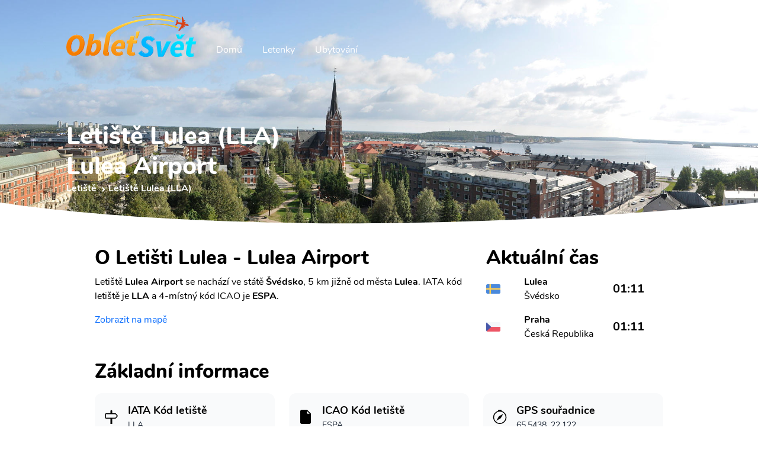

--- FILE ---
content_type: text/html; charset=utf-8
request_url: https://www.obletsvet.cz/letiste/lulea
body_size: 17837
content:
<!DOCTYPE html>
<html lang="cs" class="scroll-smooth"><head><meta charset="utf-8">
	<meta http-equiv="X-UA-Compatible" content="IE=edge">
	<meta name="viewport" content="width=device-width, initial-scale=1">
	<meta http-equiv="x-dns-prefetch-control" content="true">

	<link rel="preload" as="font" type="font/woff2" href="/fonts/nunito-v14-latin-ext_latin-regular.woff2" crossorigin>
	<link rel="preload" as="font" type="font/woff2" href="/fonts/nunito-v14-latin-ext_latin-700.woff2" crossorigin>
	<link rel="preload" as="font" type="font/woff2" href="/fonts/nunito-v14-latin-ext_latin-800.woff2" crossorigin>
	<link rel="preload" as="font" type="font/woff2" href="/fonts/nunito-v14-latin-ext_latin-900.woff2" crossorigin><link rel="preconnect" href="https://cdn.obletsvet.cz/" crossorigin><link rel="preconnect" href="https://cdnjs.cloudflare.com/" crossorigin>
	<link rel="preconnect" href="https://www.googletagmanager.com/" crossorigin>
	<link rel="preconnect" href="https://www.clarity.ms/" crossorigin>
	<link rel="preconnect" href="https://widget.getyourguide.com/" crossorigin>

	<link rel="stylesheet" href="/dist/style.33be9eb8256d27206b6d.css" />
	
	

	<link rel="preload" href="https://cdnjs.cloudflare.com/ajax/libs/tiny-slider/2.9.3/tiny-slider.css" as="style" onload="this.onload=null;this.rel='stylesheet';">

	<link rel="apple-touch-icon" sizes="48x48" href="https://cdn.obletsvet.cz/images/f9c43865-8183-45b4-8295-ee4b7cdfd263/obletsvet_logo_v1_512--48x48.png" />
	<link rel="apple-touch-icon" sizes="144x144" href="https://cdn.obletsvet.cz/images/f9c43865-8183-45b4-8295-ee4b7cdfd263/obletsvet_logo_v1_512--144x144.png" />
	<link rel="apple-touch-icon" sizes="256x256" href="https://cdn.obletsvet.cz/images/f9c43865-8183-45b4-8295-ee4b7cdfd263/obletsvet_logo_v1_512--256x256.png" /><link rel="icon" sizes="192x192" href="https://cdn.obletsvet.cz/images/f9c43865-8183-45b4-8295-ee4b7cdfd263/obletsvet_logo_v1_512--192x192.png" />
	<link rel="icon" sizes="256x256" href="https://cdn.obletsvet.cz/images/f9c43865-8183-45b4-8295-ee4b7cdfd263/obletsvet_logo_v1_512--256x256.png" /><link rel="icon" sizes="16x16" href="https://cdn.obletsvet.cz/images/f9c43865-8183-45b4-8295-ee4b7cdfd263/obletsvet_logo_v1_512--16x16.png" />
	<link rel="icon" sizes="32x32" href="https://cdn.obletsvet.cz/images/f9c43865-8183-45b4-8295-ee4b7cdfd263/obletsvet_logo_v1_512--32x32.png" />
	<link rel="icon" sizes="96x96" href="https://cdn.obletsvet.cz/images/f9c43865-8183-45b4-8295-ee4b7cdfd263/obletsvet_logo_v1_512--96x96.png" /><link rel="icon" sizes="144x144" href="https://cdn.obletsvet.cz/images/f9c43865-8183-45b4-8295-ee4b7cdfd263/obletsvet_logo_v1_512--144x144.png" />
	<meta name="msapplication-TileColor" content="#ffffff"><meta name="theme-color" content="#ffffff">
	<title>Letiště Lulea (LLA) - informace, doprava, akční letenky</title><meta name="description" content="Doprava z/na letiště Lulea ($LLA), informace, akční letenky, víkendové letenky. Prostě vše co potřebuješ vědět." /><link rel="canonical" href="https://www.obletsvet.cz/letiste/lulea" /><meta property="og:title" content="Letiště Lulea (LLA) - informace, doprava, akční letenky" /><meta property="og:description" content="Doprava z/na letiště Lulea ($LLA), informace, akční letenky, víkendové letenky. Prostě vše co potřebuješ vědět." /><meta property="og:url" content="https://www.obletsvet.cz/letiste/lulea" /><meta property="og:type" content="website" /><meta property="og:image" content="https://www.obletsvet.cz/images/68e52456-8b40-48c2-a448-310e86b72edc/lulea-min.jpg--1080x1080.jpg" /><meta property="fb:app_id" content="792252437523001"><script type="application/ld+json">{"@context":"https://schema.org","@type":"Organization","@id":"https://www.obletsvet.cz/#organization","name":"Obletsvet","sameAs":["https://www.facebook.com/ObletSvet","https://www.instagram.com/obletsvet.cz","https://twitter.com/obletsvet","https://pinterest.com/obletsvet","https://www.linkedin.com/company/obletsvet","https://play.google.com/store/apps/dev?id=4901320622671787896"],"url":"https://www.obletsvet.cz","email":"admin@obletsvet.cz","logo":"https://www.obletsvet.cz/images/38b2da7d-c0d6-4f08-8c30-bba5ad5558a1/logo_full.png.png"}</script><script type="application/ld+json">{"@context":"https://schema.org","@type":"Airport","name":"Lulea Airport","latitude":65.543800354,"longitude":22.1219997406,"iataCode":"LLA"}{"@context":"https://schema.org","@type":"FAQPage","mainEntity":[{"@type":"Question","name":"Jak\u00FD je IATA k\u00F3d leti\u0161t\u011B?","acceptedAnswer":{"@type":"Answer","text":"LLA"}},{"@type":"Question","name":"Kde najdu ak\u010Dn\u00ED letenky?","acceptedAnswer":{"@type":"Answer","text":"Ak\u010Dn\u00ED letenky doporu\u010Dujeme sledovat na na\u0161i str\u00E1nce \u003Ca href=\u0022https://www.obletsvet.cz/\u0022\u003Ewww.obletsvet.cz\u003C/a\u003E"}},{"@type":"Question","name":"Jak daleko od centra se nach\u00E1z\u00ED leti\u0161t\u011B?","acceptedAnswer":{"@type":"Answer","text":"Leti\u0161t\u011B Lulea (LLA) se nach\u00E1z\u00ED 4.8 km od centra. Na na\u0161i str\u00E1nce potom naleznete informace o dostupn\u00E9 doprav\u011B do centra."}},{"@type":"Question","name":"Jak\u00E9 jsou sou\u0159adnice?","acceptedAnswer":{"@type":"Answer","text":"65.544, 22.122"}},{"@type":"Question","name":"Co multi-city letenky?","acceptedAnswer":{"@type":"Answer","text":"Pokud pl\u00E1nujete spojit Lulea s dal\u0161\u00EDmi destinacemi jako tak zvan\u00FD multi-city itiner\u00E1\u0159. Potom doporu\u010Dujeme vyhled\u00E1va\u010D letenek \u003Ca href=\u0022https://www.flightics.com\u0022\u003EFlightics.com\u003C/a\u003E"}}]}</script>
	</head>
<body x-data="{ showSideMenu: false }"><div class="min-h-[calc(100vh-32rem)]">



<div class="flex justify-between relative flex-col text-white bg-cover bg-center min-h-[200px] md:min-h-[300px] xl:min-h-[400px]"><div class="absolute inset-0 bg-gradient-to-b to-black/60 via-black/25 from-black/60 z-[-1]"></div>
	<div class="img1 flex overflow-hidden absolute inset-0 w-full h-full z-[-2]"><picture class=""><source type="image/webp" srcset="https://cdn.obletsvet.cz/images/68e52456-8b40-48c2-a448-310e86b72edc/lulea-min--w180_jpg.webp 180w ,https://cdn.obletsvet.cz/images/68e52456-8b40-48c2-a448-310e86b72edc/lulea-min--w420_jpg.webp 420w ,https://cdn.obletsvet.cz/images/68e52456-8b40-48c2-a448-310e86b72edc/lulea-min--w640_jpg.webp 640w ,https://cdn.obletsvet.cz/images/68e52456-8b40-48c2-a448-310e86b72edc/lulea-min--w768_jpg.webp 768w ,https://cdn.obletsvet.cz/images/68e52456-8b40-48c2-a448-310e86b72edc/lulea-min--w1024_jpg.webp 1024w ,https://cdn.obletsvet.cz/images/68e52456-8b40-48c2-a448-310e86b72edc/lulea-min--w1366_jpg.webp 1366w ,https://cdn.obletsvet.cz/images/68e52456-8b40-48c2-a448-310e86b72edc/lulea-min--w1600_jpg.webp 1600w ,https://cdn.obletsvet.cz/images/68e52456-8b40-48c2-a448-310e86b72edc/lulea-min--w1920_jpg.webp 1920w" sizes="100vw" /><img src="[data-uri]&#x2B;7b4OO7v8Lo7fDJzdDO0tW/w8bj6OvM0dTn7O&#x2B;9wcS8wMPHy87k6ezg5ejZ3uHP1Nfb3&#x2B;LN0dTKztHLz9Li5&#x2B;rd4uXQ1Nfa3&#x2B;LEyMvk6evl6u3FyczR1tm&#x2B;wsXJztHX3N/AxMfGys3R1djBxcjh5unQ1djO09bM0NPCxsnP09bDx8rIzM/d4eTX297Y3N&#x2B;/xMfe4uXGy87W2t3T2NvV2dzZ3eDU2dzc4eTKz9Lm6u3Axcjh5ejY3eDS1tnS19rHzM/W297L0NPU2Nva3uHe4&#x2B;bf4&#x2B;bV2t3i5unc4OPN0tXBxsnT19rf5OfEyczDyMvY3d/[base64]&#x2B;PscOrVNB6lpkVRTqpKQEChEqsFNURcqLrj/y9EFKrBy6fz/81zEWbw5zebH2fl61GXP0W1f7S/eTduoHTCZPT3NsjA4XH1vo1rA5ONwkEWim2&#x2B;iSsDBWZcF4/hrE7UBpvtZOnYXy6gJMH6RNWB3NYlaAO1qkJVg9DzqANzcZkUY7kX5gPZz1oXXsygdsHyf1WHRRtGA66OsEM&#x2B;aKBhw0WWVOC04vAM7g6wUR&#x2B;MoFLCT9WJU6LoDF4OsGNsiywxw3WXVWE&#x2B;iOMDyMivHMEoDtE9sG1&#x2B;iMMAqITdRFOAmIXPUREGA9jh/gXn8xwBRBmEGGN893GHdRimA/bwDb6MQwDR/g8tJlAF4k3/AhygCcJB/wbaNEgAneQ/MogDApMt74DwKAHzKB2Av&#x2B;g84zwfgKnoPaAb5ABxG7wEv8xFoou&#x2B;AeT4C36LvgNt8BE6i54Bl/rOf7MAxEQAACALAw80Ujmx0oX8ZK7h6x3PqsXDjSsve3e00EQYBGJ4Bdm2BYpcSSiLFkGKB6IEn9S8hMfHn/i9JjzVmv1IP9ts8zz3Mm8ycTFQOeF9a9g/zqBwPj7Ms0rRRN&#x2B;BTFnlsYwSYv8wiD1E3YJIlvsc40C6zxKuoG/AtC2xiLGhfZ4EvUTfgXfa7b2M0uGqy3yLqBkwdZf7m79bbqBvQZL&#x2B;bGBHOs9&#x2B;LqBuQ/e5jTJhnv4OoGtBmvzcxJrTjjztwaNBta&#x2B;IO4o64A&#x2B;KOuAPijrgD4o64A&#x2B;KOuPcAcUfcAXFH3AFxR9wBcUfcAXEvIe6AuCPugLgj7oC4I&#x2B;6AuCPugLj3E3dA3BF3QNwRd0DcEXdA3BH3ciDuiDsg7og7IO6IOyDuiDsg7uXEHRB3xB0Q98PuaP1zs/ht83F91B1G1cQdEPf5&#x2B;WJ7m3&#x2B;43S7OV1EjcQfE/fRocpf/dDe5OI2qiDsg7u3F8ix7nC0v2qiFuAPivtpMs8j0cRU1EHdA3LsfTRZrll0MnbgD4n51mTu6vIohE3dA3J8mTe5uchODJe6AuK9n&#x2B;SyzdQyTuAPifrzNZzs4jgESd0DcP89yD7OvMTTiDoh7e5J7OjmNQRF3QNzn17m361UMiLgD4t5N8z&#x2B;YdrErxB34xd697LZ1JAEY7rJIhuSQFClLlmTLRuxcRolhzNheGL4MckMwi8Fskvd/l2RXQAAjicXT7NP8vof4F3X6VA0W9&#x2B;tN7MXm36UR4g6I&#x2B;2QaezKdFMS9AhD3Km1PTdRd3AFxv57GHk0bmMyIOyDuu03s1WZXDkzcAXHfLmLPFo/LQYk7IO6zm9i7X1blkMQdEPd/xACelwMSd0Dcv49BfF8ORtwBcV&#x2B;uYxCbZTkUcQfE/V4M5KtyIOIOiPsXMZiX5SDEHRD3J&#x2B;sYzPpJOQRxB8R9HgOalwMQd0Dcr2JQt6U&#x2B;cQfE/VkM6lmpTtwBcd/FwHalNnEHxP0yBvahVCbugLgvpzGw6bLUJe6AuH8Tg3tYqhJ3QNxnT2NwT2elJnEHxP08KnhUahJ3QNwfRAUPSkXiDoj7ahMVbFalHnEHxP08ore5jLgD4n4RVVyUesQdEPfXUcWiVCPugLgvo5JlqUXcAXE/i0rellrEHRD3F1HJi1KLuAPifi8q&#x2B;arUIu6AuK&#x2B;jknUZi8mH2bjjDoj7SVTzn7G0fRqfzUYdd0Dcd1HNbjRtj6z7KOMOiPt5VPNoNG3Puo8z7oC4v4xqXo6l7Vn3kcYdEPc3Uc2bkbQ96z7WuAPi/jCSa0zZ9qz7COMOiPv9qOb&#x2B;WNqedR9p3AFx/zaqmY&#x2B;h7RXqLu6AuFdue4W6iztgLFO57RXqLu6AD6qV216h7uIOeApZue0V6i7ugJ&#x2B;YKre9Qt3FHbB&#x2B;oHLb69Rd3AGLw&#x2B;q3vX7dxR2w8rd&#x2B;27Pu4t4&#x2B;EPf0NCpZt9z2CnUXd8CZvVbannUfVdwBcb8flbwYZduz7mOKOyDuZ1HJ2TjbnnUfUdwBcX8clSxH2vasu7g3D8Q9fRlVvB5t27Pu44k7IO7/jyouxtv2rPto4g6I&#x2B;3lUcT76tmfd2487IO6rTVSwWY2&#x2B;7Vn39uMOiHv5EBU86KDtWff24w6I&#x2B;3lU8KiDtmfd2487IO6zRQzu6ayDtmfd2487IO7l6xjcN120PeveftwBcX88jYFNl120PeveftwBcS8/x8AuO2l71r39uAPivouB7fpoe9Zd3JsD4l7/NeSzbtqedW8/7oC4X01jSFfdtD3r3n7cAXEv8xjQvKO2Z93bjzsg7ifrGMz6SU9tz7o3H3dA3MurGMwXfbU969583AFxL6cxkHu9tT3r3nzcAXFfrmMQ62V3bc&#x2B;6i3sbQNzrH1N922Hbs&#x2B;6txx0Q93IRA7josu1Z99bjDoj77Cb27mbWZ9uz7o3HHRD3sl3Eni22vbY969543AFxL7tN7NVm12/bs&#x2B;6Nxx0Q93K91wROr3tue9Zd3BsA4l4tgtNJ323Puot7VSDuFTKo7Vn3ZuMOiHu53sRebI5gJpN1bzzugLiX7xaxB4vdMbQ969543AFxL9ubuLOb7XG0PeveeNwBcS&#x2B;zi7iji9mxtD3r3mjcAXFPZ&#x2B;u4g/VZOZ62Z91bjzsg7uXxaXyy0&#x2B;VRtT3r3mrcAXFPv67jk6xflSNre9a9&#x2B;bgD4l5OXnxCGaffnhxf27PuzcYdEPd0dRl/0&#x2B;VVOca2Z93bjTsg7ul/z/9GH6fPb8uRtj3r3nDcAXFP288X8ZcsPt&#x2B;W42171r3luAPinmaTy038ic3lZFa0PevebNwBcU&#x2B;ryfyf8VFfzierUrQ969543AFxT9tHD39axB8sTh/&#x2B;d1uStmfdG487IO5pdfv&#x2B;1bsf7//ux3ev3t&#x2B;uStL2rLu4VwDiXom2Z937iTsg7tqede8n7oC4a3vWvZ&#x2B;4A&#x2B;Ku7Vn3fuIOiLu2Z937iTsg7tqede8n7oC4a3vWvZ&#x2B;4A&#x2B;Ku7Vn3fuIOiLu2Z937iTsg7tqede8n7oC4a3vWvZ&#x2B;4A&#x2B;Ku7Vn3fuIOiLu2Z937iTsg7tqede8n7oC4a3vWvZ&#x2B;4A&#x2B;Ku7Vn3fuIOiLu2Z937iTsg7tqede8n7oC4a3vWvZ&#x2B;4A&#x2B;Ku7Vn3fuIOiLu2Z937iTsg7tqede8n7oC4a3vWvZ&#x2B;4A&#x2B;Ku7Vn3fuIOiLu2Z937iTsg7tqede8n7oC4a3vWvZ&#x2B;4A&#x2B;Ku7Vn3fuIOiLu2Z937iTsg7tqede8n7oC4a3vWvZ&#x2B;4A&#x2B;Ku7Vn3fuIOiLu2Z937iTsg7tqede8n7oC4a3vWfZxxB8T9h6W2f9y/VmOMOyDu81gstf3jTlfjizsg7vOIrLu236Hu7cQdEPd5RNZd2&#x2B;9Q93biDoj7PCLrru13qHs7cQfEfR6Rddf2O9S9nbgD4j6PlHVP2p51H0PcAXHPtmfdtf0v113cgZPf2Kmjk7ACIAiAeZqAmkAgWI1N2H83&#x2B;dwC9uOOY6aIWZp7bs/ubu93l3uA3Edvz&#x2B;5u73eXe4DcZ2/P7m6vd5d7gNyHb8/ubm93l3uA3Kdvz&#x2B;5uL3eXe4Dcx2/P7m7vdpd7gNznb8/ubu92l3uA3Odvz&#x2B;7d7XaXe4Dc52/P7sXtdpd7gNxHb&#x2B;93z&#x2B;12l3uA3Dfdnt3D7fFT7gWQ&#x2B;9zt2d3tcu&#x2B;B3Odvz&#x2B;7rb5c7IPfcXuzudrk3QO7zt2d3t8u9B3Kfvz27L79d7oDcc3u/&#x2B;/ztcgfkntur3d0u9x7Iff727O52ufdA7vO3Z/e9t8sdkHtu73efv13ugNxze7&#x2B;72&#x2B;XeA7nP357d3S73Hsh9/vbsvux2uQNyz&#x2B;397vO3yx2Qe26vd991u9wBuef2fvf52&#x2B;UOyD2397tvuV3ugNxze7&#x2B;72&#x2B;VeALnvuz27x2d/u9wBuQ/ent3j39OTOyD3wduzu9vlXgC5L7s9u7td7gWQ&#x2B;7Lbs7vb5V4AuS&#x2B;7Pbu7Xe4FkPuy27O72&#x2B;VeALmvuj3ev54BcgfkntuR&#x2B;2Ygd7fLHZC72&#x2B;W&#x2B;H8jd7XIH5O52ue8Hcne73AG5u13u&#x2B;4Hc3S53QO5ul/t&#x2B;IHe3yx2Qu9vlvh/I3e1yB&#x2B;TudrnvB3J3u9wBubtd7vuB3N0ud0Dubpf7fiB3t8sdkLvb5b4fyN3tcgfk7na57wdyd7vcAbm7Xe77gdzdLndA7m6X&#x2B;34gd7fLHZC72&#x2B;W&#x2B;H8jd7XIH5O52ue8Hcne73AG5u13u&#x2B;4Hc3S53QO5ul/sBIHe3y/0AkLvb5X4ByN3tcj8I5O52uR8Ecne73A8Cubtd7geB3N0u94NA7m6X&#x2B;0Egd7fL/SqQu9vlfh/I/f7tcgfk/v2cI3dA7r8f5A7I/Qq5A3JH7oDckTsgd&#x2B;QOyL0nd0DuyB2QO3IH5I7cAbn35A7IHbkDckfugNyROyD3ntwBuSN3QO7IHZA7cgfk3pM7IHfkDsgduQNyR&#x2B;6A3HtyB&#x2B;SO3AG5I3dA7sgdkHtP7oDckTsgd&#x2B;QOyB25A3LvyR2QO3IH5I7cAbkjd0DuPbkDckfugNyROyB35A7IvSd3QO7IHZA7cgfkPkrugNyROyB35A7IHbkDcu/JHZA7cgfkjtwBuSN3QO49uQNyR&#x2B;6A3JE7IHfkDsi9Jff/7NRBSkNBEEXRKsWAkvx8JGrQQEgEUchMCEKmzpy4/9WIK&#x2B;iadnPOFh7vBiDufaG0OSDuiDsg7og7IO6IOyDuiDsg7uJucxB3xB0Qd8QdEHfEHRB3xB0Qd8QdxN3RxR0Qd8QdEHfEHRB3xB0Qd8QdEHdxtzmIO&#x2B;IOiDviDog74g6IO&#x2B;IOiDviDuLu6OIOiDviDog74g6IO&#x2B;IOiDviDmTbPkbCUtz/gbjfxkj4ybZ19A2Ysu09BsJXth2jb8Bntn3EQNhl20OMDzx9mmMYvGTBW/QNOGbBehGDYD5kwXf0DXjOiqdB6s58yopL9A14zZL9NgbA5pAld9E34Ddrbh7v50V0jOX2vMuaVXQO&#x2B;GPv7lKbCKMwAJ9j2ikTJ2OMVhikpkjjhS2tgkpFFKogIope6P63ooIXSXeQ8z3POt6f4TChXMwdWOctcBP7DniWt8AU&#x2B;w74krtg7GLfAd0id8Cj2H/Ace6AVew/YMptMA5RAPAht8D3qAD4nFvgflQAzMaEci9MwIOEcqNhwJMxodxlLnCa/8GrqAIY&#x2B;iwHBSZglf/AOI9CgKv8C75GJcBykZCbLkoBHicsTgIQdq&#x2B;Gb1EN0L3OxvEj6gFmF9k0zqMiYNlnwzjqoiRg3mezuDdEUcD8LBvFryHKApaX2STOuygMGK6yQXyM4oCbbA2LgygPmPpsCpuTaAAwu5vtYLzuog3AdJGN4Ok8mgF0L/tsAOspmgIMb86yOH4fRHOA7uGnrIvx&#x2B;Ge0CVher7MixqO3QzQMeL96fnmYhTBuTl90AfCHHThEAQAGAQAICw40LBhta37AYDHZ/P97fIfgQYhz3jPbep/UCrs9OiQAAICBILT&#x2B;[base64]" srcset="https://cdn.obletsvet.cz/images/68e52456-8b40-48c2-a448-310e86b72edc/lulea-min--w180.jpg 180w ,https://cdn.obletsvet.cz/images/68e52456-8b40-48c2-a448-310e86b72edc/lulea-min--w420.jpg 420w ,https://cdn.obletsvet.cz/images/68e52456-8b40-48c2-a448-310e86b72edc/lulea-min--w640.jpg 640w ,https://cdn.obletsvet.cz/images/68e52456-8b40-48c2-a448-310e86b72edc/lulea-min--w768.jpg 768w ,https://cdn.obletsvet.cz/images/68e52456-8b40-48c2-a448-310e86b72edc/lulea-min--w1024.jpg 1024w ,https://cdn.obletsvet.cz/images/68e52456-8b40-48c2-a448-310e86b72edc/lulea-min--w1366.jpg 1366w ,https://cdn.obletsvet.cz/images/68e52456-8b40-48c2-a448-310e86b72edc/lulea-min--w1600.jpg 1600w ,https://cdn.obletsvet.cz/images/68e52456-8b40-48c2-a448-310e86b72edc/lulea-min--w1920.jpg 1920w" sizes="100vw" decode="async" alt="Lulea - Panorama of the city of Luleå, Sweden, taken in the summer of 2014" title="Lulea - Panorama of the city of Luleå, Sweden, taken in the summer of 2014" class="w-full h-full object-cover" aria-label="Lulea - Panorama of the city of Luleå, Sweden, taken in the summer of 2014" style="" /></picture></div><div class="max-w-full lg:max-w-screen-lg xl:max-w-screen-xl 2xl:max-w-screen-2xl mx-auto px-4 xs:px-4 sm:px-6 md:px-10 lg:px-12 py-2 w-full"><div class="mb-12 flex w-full justify-between"><div class="flex"><a class="hdr-brand pt-2" href="/" title="Obletsvet.cz - Hlavní stránka"><img class="h-[32px] w-auto pt-2 xs:h-[42px] md:h-[60px] lg:h-[80px]" src="/img/static/logo-v3.svg" alt="Obletsvet.cz - logo" title="Obletsvet.cz - logo" height="80" width="200"></a>
			<div class="hdr-menu hidden items-end md:flex"><ul class="mb-0 ml-4 flex list-none list-none flex-wrap pl-0"><li><a class="rounded-3xl border border-transparent px-4 py-2 text-white transition-all duration-300 ease-in-out hover:border-white" aria-current="page" href="/" title="Obletsvet.cz - hlavní stránka">
							Domů
						</a></li>
					<li><a class="rounded-3xl border border-transparent px-4 py-2 text-white transition-all duration-300 ease-in-out hover:border-white" href="https://www.flightics.com" target="_blank" rel="noopener" title="Vyhledávač letenek">
							Letenky
						</a></li>
					<li><a class="rounded-3xl border border-transparent px-4 py-2 text-white transition-all duration-300 ease-in-out hover:border-white" href="https://www.booking.com/index.html?aid=812087" target="_blank" rel="noopener" title="Ubytování">
							Ubytování
						</a></li></ul></div></div>

		<div class="flex items-center"><div x-data="{ showSearchBox: false }"><div class="text-white font-bold pr-2 cursor-pointer" x-on:click.prevent="showSearchBox = !showSearchBox"><svg xmlns="http://www.w3.org/2000/svg" width="1.75em" height="1.75em" fill="currentColor" viewBox="0 0 16 16"><path d="M11.742 10.344a6.5 6.5 0 1 0-1.397 1.398h-.001c.03.04.062.078.098.115l3.85 3.85a1 1 0 0 0 1.415-1.414l-3.85-3.85a1.007 1.007 0 0 0-.115-.1zM12 6.5a5.5 5.5 0 1 1-11 0 5.5 5.5 0 0 1 11 0z"></path></svg></div>

	<div class="fixed w-full h-full top-0 left-0 bg-black/50 z-40 text-gray-800" x-cloak x-transition:enter="transition ease-out duration-300" x-transition:enter-start="opacity-0" x-transition:enter-end="opacity-100" x-transition:leave="transition ease-in duration-300" x-transition:leave-start="opacity-100" x-transition:leave-end="opacity-0" x-show="showSearchBox"></div>
	<div class="absolute w-screen flex top-0 left-0 justify-center z-50" x-cloak x-data="app" x-show="showSearchBox"><div class="relative bg-white pt-10 pb-8 sm:mt-8 shadow-xl ring-1 ring-gray-900/5 w-full sm:w-auto max-w-full sm:mx-auto sm:max-w-lg rounded-b-lg sm:rounded-lg" x-on:click.outside="if(showSearchBox){ showSearchBox = false; }" x-on:click.stop x-transition:enter="transition ease-out duration-300" x-transition:enter-start="opacity-0 scale-90" x-transition:enter-end="opacity-100 scale-100" x-transition:leave="transition ease-in duration-300" x-transition:leave-start="opacity-100 scale-100" x-transition:leave-end="opacity-0 scale-90"><div class="px-4"><input type="search" class="bg-white text-gray-800 ring-1 ring-slate-500/10 hover:ring-slate-300 focus:outline-none focus:ring-2 focus:ring-sky-600 shadow-sm rounded-lg px-4 py-2 w-full w-full sm:min-w-[30rem]" x-model="term" placeholder="Začněte psát alespoň 3 znaky" x-on:input.change.debounce="search"></div>
			<div class="my-4 max-h-[64vh] overflow-y-auto px-4"><template x-if="loading"><div class="w-full flex justify-center items-center"><div><div class="inline-block rounded-full animate-pulse animate-ping  bg-gray-600 w-3 h-3"></div>
		<div class="anime-dealy-250 inline-block rounded-full animate-pulse animate-ping  bg-gray-600 w-3 h-3"></div>
		<div class="anime-dealy-500 inline-block rounded-full animate-pulse animate-ping  bg-gray-600 w-3 h-3"></div></div></div></template>
				<div x-cloak x-show="searchResult?.items ?? false"><template x-for="result in searchResult?.items ?? []"><div><template x-if="result.itemType=='1'"><div class="mt-4"><a x-bind:href="result.country.guideUrl" class="flex bg-slate-100 hover:bg-slate-200 px-2 py-2 rounded-xl cursor-pointer"><div><img :src="`${result.country?.image?.url ?? '/img/static/placeholder-1024x1024.png'}`" class="w-12 h-12 object-cover rounded-lg"></div>
										<div class="ml-4"><b class="text-black" x-text="result.country.name"></b>
											<div class="text-gray-800">Stát</div></div></a>
									<div class="mt-4 space-y-2"><a x-bind:href="result.country.guideUrl" class="block flex ml-2 py-2 bg-slate-50 hover:bg-slate-200 px-4 items-center cursor-pointer"><img :src="`${result.country?.image?.url ?? '/img/static/placeholder-1024x1024.png'}`" class="w-8 h-8 object-cover rounded-lg">
											<b class="ml-4 text-gray-800">Průvodce</b></a>
										<a x-bind:href="result.country.whatToVisitUrl" class="block flex ml-2 py-2 bg-slate-50 hover:bg-slate-200 px-4 items-center cursor-pointer"><img :src="`${result.country?.image?.url ?? '/img/static/placeholder-1024x1024.png'}`" class="w-8 h-8 object-cover rounded-lg">
											<b class="ml-4 text-gray-800">Co vidět</b></a></div></div></template>

							<template x-if="result.itemType=='2'"></template>

							<template x-if="result.itemType=='3'"><div class="mt-4"><a x-bind:href="result.city.guideUrl" class="flex bg-slate-100 hover:bg-slate-200 px-2 py-2 rounded-xl cursor-pointer"><div><img :src="`${result.city?.image?.url ?? '/img/static/placeholder-1024x1024.png'}`" class="w-12 h-12 object-cover rounded-lg"></div>
										<div class="ml-4"><b class="text-black" x-text="result.city?.name"></b>
											<div class="text-gray-800" x-text="result.city?.country?.name"></div></div></a>
									<div class="mt-4 space-y-2"><a x-bind:href="result.city.guideUrl" class="flex ml-2 py-2 bg-slate-50 hover:bg-slate-200 px-4 items-center cursor-pointer"><img :src="`${result.city?.image?.url ?? '/img/static/placeholder-1024x1024.png'}`" class="w-8 h-8 object-cover rounded-lg">
											<b class="ml-4 text-gray-800">
												Průvodce
											</b></a>
										<template x-if="result.city.whatToVisitUrl"><a x-bind:href="result.city.whatToVisitUrl" class="flex ml-2 py-2 bg-slate-50 hover:bg-slate-200 px-4 items-center cursor-pointer"><img :src="`${result.city?.image?.url ?? '/img/static/placeholder-1024x1024.png'}`" class="w-8 h-8 object-cover rounded-lg">
												<b class="ml-4 text-gray-800">
													Co vidět
												</b></a></template>
										<template x-if="result.city.weatherUrl"><a x-bind:href="result.city.weatherUrl" class="flex ml-2 py-2 bg-slate-50 px-4 items-center"><img :src="`${result.city?.image?.url ?? '/img/static/placeholder-1024x1024.png'}`" class="w-8 h-8 object-cover rounded-lg">
												<b class="ml-4 text-gray-800">
													Počasí
												</b></a></template></div></div></template>

							<template x-if="result.itemType=='4'"></template>

							<template x-if="result.itemType=='5'"></template>

							<template x-if="result.itemType=='6'"></template>

							<template x-if="result.itemType=='7'"><div class><div class="flex bg-slate-100 px-2 py-2 rounded-xl"><div><img src="https://cdn.obletsvet.cz/images/94ebc774-c406-4129-8e10-c8370a6cd919/palma-de-mallorca--w1920.jpg" class="w-12 h-12 object-cover rounded-lg"></div>
										<div class="ml-4"><b>Levné letenky - často kladené otázky</b>
											<div>Travel hack</div></div></div></div></template>

							<template x-if="result.itemType=='8'"><div class><div class="flex bg-slate-100 px-2 py-2 rounded-xl"><div><img src="https://cdn.obletsvet.cz/images/94ebc774-c406-4129-8e10-c8370a6cd919/palma-de-mallorca--w1920.jpg" class="w-12 h-12 object-cover rounded-lg"></div>
										<div class="ml-4"><b>
												Nová linka na Azory
											</b>
											<div>Blog</div></div></div></div></template>

							<template x-if="result.itemType=='9'"></template>

							<template x-if="result.itemType=='10'"><div class="mt-4"><a x-bind:href="result.island.guideUrl" class="flex bg-slate-100 hober:bg-late-200 px-2 py-2 rounded-xl  cursor-pointer"><div><img :src="`${result.island?.image?.url ?? '/img/static/placeholder-1024x1024.png'}`" class="w-12 h-12 object-cover rounded-lg"></div>
										<div class="ml-4"><b class="text-black" x-text="result.island?.name"></b>
											<div class="text-gray-800" x-text="result.island?.country?.name"></div></div></a>
									<div class="mt-4 space-y-2"><a x-bind:href="result.island.guideUrl" class="flex ml-2 py-2 bg-slate-50 hober:bg-late-200 px-4 items-center"><img :src="`${result.island?.image?.url ?? '/img/static/placeholder-1024x1024.png'}`" class="w-8 h-8 object-cover rounded-lg">
											<b class="ml-4 text-gray-800">
												Průvodce
											</b></a>
										<a x-bind:href="result.island.whatToVisitUrl" class="flex ml-2 py-2 bg-slate-50 hober:bg-late-200 px-4 items-center"><img :src="`${result.island?.image?.url ?? '/img/static/placeholder-1024x1024.png'}`" class="w-8 h-8 object-cover rounded-lg">
											<b class="ml-4 text-gray-800">
												Co vidět
											</b></a></div></div></template>

							<template x-if="result.itemType=='11'"><div class="my-4"><a class="block cursor-pointer" href="#"><div class="flex bg-slate-100 px-2 py-2 rounded-xl"><div><img src="https://cdn.obletsvet.cz/images/94ebc774-c406-4129-8e10-c8370a6cd919/palma-de-mallorca--w1920.jpg" class="w-12 h-12 object-cover rounded-lg"></div>
											<div class="ml-4"><b>Ryanair (FR)</b>
												<div>Letecká společnost</div></div></div></a></div></template></div></template></div></div></div></div></div>

			<a href="#" class="ob-side-nav-open text-white" title="Menu" aria-label="Zobrazit menu" x-on:click.prevent="showSideMenu = !showSideMenu"><svg width="2em" height="2em" viewBox="0 0 16 16" fill="currentColor" xmlns="http://www.w3.org/2000/svg"><path fill-rule="evenodd" d="M6 12.5a.5.5 0 0 1 .5-.5h7a.5.5 0 0 1 0 1h-7a.5.5 0 0 1-.5-.5zm-4-3a.5.5 0 0 1 .5-.5h11a.5.5 0 0 1 0 1h-11a.5.5 0 0 1-.5-.5zm0-3a.5.5 0 0 1 .5-.5h11a.5.5 0 0 1 0 1h-11a.5.5 0 0 1-.5-.5zm0-3a.5.5 0 0 1 .5-.5h11a.5.5 0 0 1 0 1h-11a.5.5 0 0 1-.5-.5z"></path></svg></a></div></div></div><div class="w-full"><div class="max-w-full lg:max-w-screen-lg xl:max-w-screen-xl 2xl:max-w-screen-2xl mx-auto px-4 xs:px-4 sm:px-6 md:px-10 lg:px-12 py-2 relative xxl:-bottom-4"><h1 class="mb-0 pb-0" id="title"><span>Letiště Lulea (LLA)</span><br>
					<span>Lulea Airport</span></h1><div><nav aria-label="breadcrumb"><ul class="flex flex-wrap p-0 list-none&#x9;z-[2]" itemscope itemtype="http://schema.org/BreadcrumbList"><li class="pr-1 font-bold flex items-center" itemprop="itemListElement" itemscope itemtype="https://schema.org/ListItem"><a class="text-white" itemprop="item" href="/letiste"><span itemprop="name">Letiště</span></a>
										<meta itemprop="position" content="1" /></li><li class="pr-1 font-bold flex items-center" itemprop="itemListElement" itemscope itemtype="https://schema.org/ListItem"><svg class="mx-1 mt-1 fill-white w-2 h-2" xmlns="http://www.w3.org/2000/svg" fill="currentColor" viewBox="0 0 8 8"><path d="M2.5 0L1 1.5 3.5 4 1 6.5 2.5 8l4-4-4-4z"></path></svg><a class="text-white" itemprop="item" href="#title"><span itemprop="name">Letiště Lulea (LLA)</span></a>
										<meta itemprop="position" content="2" /></li></ul></nav></div></div><div class="w-full h-[32px] md:h-[62px] z-[-1] relative top-1"><svg class="w-full h-[32px] md:h-[62px]" preserveAspectRatio="none" viewBox="0 0 1500 62" fill="none" xmlns="http://www.w3.org/2000/svg"><path d="M 0 0 C 226 29 754 62 1500 0 V 62 H 0 V 0 Z" fill="white"></path></svg></div></div></div>

<div class="max-w-full lg:max-w-screen-lg xl:max-w-screen-xl 2xl:max-w-screen-2xl mx-auto px-4 xs:px-4 sm:px-6 md:px-10 lg:px-12 py-2 "><div class="max-w-full lg:max-w-screen-lg xl:max-w-screen-xl 2xl:max-w-screen-2xl mx-auto px-4 xs:px-4 sm:px-6 md:px-10 lg:px-12 py-2 "><div class="grid grid-cols-12 gap-y-8 gap-x-0 md:gap-x-8"><div class="col-span-12 md:col-span-7 lg:col-span-8"><h2>O Letišti Lulea - Lulea Airport</h2>
		<div><p>Letiště <b>Lulea Airport</b> se nachází ve státě <b>Švédsko</b>, 5 km jižně od města <b>Lulea</b>. IATA kód letiště je <b>LLA</b> a 4-místný kód ICAO je <b>ESPA</b>. </p></div>
		<div><a href="https://www.google.com/maps/place/65.5438,22.122" target="_blank" title="Zobrazit letiště na mapě">
				Zobrazit na mapě
			</a></div></div>
		<div class="col-span-12 md:col-span-5 lg:col-span-4"><div><h2>Aktuální čas</h2><div class="row flex items-center mb-4"><div class="w-6 md:w-8 lg:w-10 xl:w-12"><img class="  " width="24" height="16" src="[data-uri]&#x2B;6ElAAAAJFBMVEUAAABKidxKidxKidxKidxKidxKidxKidxKidxKidxKidz/zlQieXmYAAAACnRSTlMAr&#x2B;ipowjsR0ZNInFl1gAAAGhJREFUOMtjYGAXWgUCu4FgFRagWMDAwGq1Cq&#x2B;aVYsDGFhWEVCzyoGhi6CaFQxSBNUsZMgiqGYRwyqCalaNqhmGanYTBiNazWCLr1E1lKshXB4uI6pcJVw&#x2B;LyemnCeqvmDgJFDvTGAAABSzVAKFP9viAAAAAElFTkSuQmCC" alt="Švédsko" title="Švédsko" /></div>
	<div class="flex flex-col xs:flex-row flex-grow justify-between ml-4"><div class="flex-grow"><b>Lulea</b>
			<div>Švédsko</div></div>
		<div class="flex items-center"><b class="text-xl pr-8">01:11</b></div></div></div><div class="row flex items-center mb-4"><div class="w-6 md:w-8 lg:w-10 xl:w-12"><img class="  " width="24" height="16" src="[data-uri]&#x2B;hzgb5qeLpebLRXZ7FPWKZdWKBlV51zV5edVoa7VnnGVnXaVW3jVWnk5/LZ3e3U2evGzOTByOK7wt&#x2B;2vdyvt9mosdaiq9ONmMqHk8eCjsR8iMFjcrZTY65RYa1KWalrV5p6V5SAV5KNV4ynVoKtVn&#x2B;yVn3MVnPQVnHUVW/eVWvsVWbbkqbxAAAAFHRSTlMA6udH67Cvrqqoo01GCQiurqOjR6JwF0oAAAEMSURBVEjHrdZHcsJQEIThQTKYYHDSjGxhGweCCc45R&#x2B;L9D8QTLN6KBXT/B/gWUzVVLa4wF0QrF&#x2B;RCSasUIrBCxTHFpwhtW2TD7HkPdUJZN7MX1NmUNXO9gk4gNuv4AHPEvENg7OQQZryDM/Z2QWHs9AhmvIMzdnYJMd65ojD2XqMw9lGjMLZ/DTHeuYEY79xSGPu8gxjfPYexBw5jjxzmXJdpARP/K4GJ20pg6h0lMMlACUxjpASm2VUC89VTAtOqKoH5cQrO/E4UYfwD4Ez8pwQm7iuBqbeVwCQdJTDJUKHm26/RxZTMbIk2x4q1le7iVk/BdkWK31VU2RGRch5V8mVJK2UzwHWzJUdMAa5tDiCrP/&#x2B;lAAAAAElFTkSuQmCC" alt="Česká Republika" title="Česká Republika" /></div>
	<div class="flex flex-col xs:flex-row flex-grow justify-between ml-4"><div class="flex-grow"><b>Praha</b>
			<div>Česká Republika</div></div>
		<div class="flex items-center"><b class="text-xl pr-8">01:11</b></div></div></div></div></div></div></div>

	<div class="max-w-full lg:max-w-screen-lg xl:max-w-screen-xl 2xl:max-w-screen-2xl mx-auto px-4 xs:px-4 sm:px-6 md:px-10 lg:px-12 py-2 "><h2>Základní informace</h2>
	<div class="grid grid-cols-1 md:grid-cols-2 lg:grid-cols-3 gap-x-6"><div class="flex group p-4 rounded-xl mt-2 mb-4 bg-gray-50 shadow-none"><div class="flex items-center"><div class="h-6 w-6"><svg xmlns="http://www.w3.org/2000/svg"   fill="currentColor"  viewBox="0 0 16 16">
  <path d="M7 1.414V4H2a1 1 0 0 0-1 1v4a1 1 0 0 0 1 1h5v6h2v-6h3.532a1 1 0 0 0 .768-.36l1.933-2.32a.5.5 0 0 0 0-.64L13.3 4.36a1 1 0 0 0-.768-.36H9V1.414a1 1 0 0 0-2 0zM12.532 5l1.666 2-1.666 2H2V5h10.532z"/>
</svg></div></div>
		<div class="ml-4"><div class="font-bold text-lg text-black">IATA Kód letiště</div>
			<div class="text-sm text-gray-800">LLA</div></div></div><div class="flex group p-4 rounded-xl mt-2 mb-4 bg-gray-50 shadow-none"><div class="flex items-center"><div class="h-6 w-6"><svg xmlns="http://www.w3.org/2000/svg"   fill="currentColor"  viewBox="0 0 16 16">
  <path d="M4 0h5.293A1 1 0 0 1 10 .293L13.707 4a1 1 0 0 1 .293.707V14a2 2 0 0 1-2 2H4a2 2 0 0 1-2-2V2a2 2 0 0 1 2-2zm5.5 1.5v2a1 1 0 0 0 1 1h2l-3-3z"/>
</svg></div></div>
		<div class="ml-4"><div class="font-bold text-lg text-black">ICAO Kód letiště</div>
			<div class="text-sm text-gray-800">ESPA</div></div></div><div class="flex group p-4 rounded-xl mt-2 mb-4 bg-gray-50 shadow-none"><div class="flex items-center"><div class="h-6 w-6"><svg xmlns="http://www.w3.org/2000/svg"   fill="currentColor"  viewBox="0 0 16 16">
  <path d="M8 16.016a7.5 7.5 0 0 0 1.962-14.74A1 1 0 0 0 9 0H7a1 1 0 0 0-.962 1.276A7.5 7.5 0 0 0 8 16.016zm6.5-7.5a6.5 6.5 0 1 1-13 0 6.5 6.5 0 0 1 13 0z"/>
  <path d="m6.94 7.44 4.95-2.83-2.83 4.95-4.949 2.83 2.828-4.95z"/>
</svg></div></div>
		<div class="ml-4"><div class="font-bold text-lg text-black">GPS souřadnice</div>
			<div class="text-sm text-gray-800">65.5438, 22.122</div></div></div><div class="flex group p-4 rounded-xl mt-2 mb-4 bg-gray-50 shadow-none"><div class="flex items-center"><div class="h-6 w-6"><svg xmlns="http://www.w3.org/2000/svg"   fill="currentColor"  viewBox="0 0 16 16">
  <path d="M8.5 5.6a.5.5 0 1 0-1 0v2.9h-3a.5.5 0 0 0 0 1H8a.5.5 0 0 0 .5-.5V5.6z"/>
  <path d="M6.5 1A.5.5 0 0 1 7 .5h2a.5.5 0 0 1 0 1v.57c1.36.196 2.594.78 3.584 1.64a.715.715 0 0 1 .012-.013l.354-.354-.354-.353a.5.5 0 0 1 .707-.708l1.414 1.415a.5.5 0 1 1-.707.707l-.353-.354-.354.354a.512.512 0 0 1-.013.012A7 7 0 1 1 7 2.071V1.5a.5.5 0 0 1-.5-.5zM8 3a6 6 0 1 0 .001 12A6 6 0 0 0 8 3z"/>
</svg></div></div>
		<div class="ml-4"><div class="font-bold text-lg text-black">Časový posun</div>
			<div class="text-sm text-gray-800">Stejný jako v ČR</div></div></div><div class="flex group p-4 rounded-xl mt-2 mb-4 bg-gray-50 shadow-none"><div class="flex items-center"><div class="h-6 w-6"><svg xmlns="http://www.w3.org/2000/svg"   fill="currentColor"  viewBox="0 0 16 16">
  <path d="M7 7V1.414a1 1 0 0 1 2 0V2h5a1 1 0 0 1 .8.4l.975 1.3a.5.5 0 0 1 0 .6L14.8 5.6a1 1 0 0 1-.8.4H9v10H7v-5H2a1 1 0 0 1-.8-.4L.225 9.3a.5.5 0 0 1 0-.6L1.2 7.4A1 1 0 0 1 2 7h5zm1 3V8H2l-.75 1L2 10h6zm0-5h6l.75-1L14 3H8v2z"/>
</svg></div></div>
		<div class="ml-4"><div class="font-bold text-lg text-black">Vzdálenost od centra</div>
			<div class="text-sm text-gray-800">4.8 km</div></div></div><div class="flex group p-4 rounded-xl mt-2 mb-4 bg-gray-50 shadow-none"><div class="flex items-center"><div class="h-6 w-6"><svg xmlns="http://www.w3.org/2000/svg"   fill="currentColor"  viewBox="0 0 16 16">
  <path d="M5.854 4.854a.5.5 0 1 0-.708-.708l-3.5 3.5a.5.5 0 0 0 0 .708l3.5 3.5a.5.5 0 0 0 .708-.708L2.707 8l3.147-3.146zm4.292 0a.5.5 0 0 1 .708-.708l3.5 3.5a.5.5 0 0 1 0 .708l-3.5 3.5a.5.5 0 0 1-.708-.708L13.293 8l-3.147-3.146z"/>
</svg></div></div>
		<div class="ml-4"><div class="font-bold text-lg text-black">Vzdálenost od Prahy</div>
			<div class="text-sm text-gray-800">1777.5 km</div></div></div></div></div>

	<div class="max-w-full lg:max-w-screen-lg xl:max-w-screen-xl 2xl:max-w-screen-2xl mx-auto px-4 xs:px-4 sm:px-6 md:px-10 lg:px-12 py-2 "><h2>Obsluhované město</h2>
	<div class="grid grid-cols-1 lg:grid-cols-2 2xl:grid-cols-3 gap-6 xl:gap-10"><div class="md:flex" id="Lulea"><div class="relative flex md:w-6/12 lg:w-full rounded-2xl overflow-hidden drop-shadow"><div class="bg-gray-300 absolute overflow-hidden top-0 left-0 w-full h-full z-[-1]"><div class="absolute top-0 left-0 right-0 bottom-0 block bg-gradient-to-t from-black/50"></div><picture class=""><source type="image/webp" srcset="https://cdn.obletsvet.cz/images/68e52456-8b40-48c2-a448-310e86b72edc/lulea-min--w180_jpg.webp 180w ,https://cdn.obletsvet.cz/images/68e52456-8b40-48c2-a448-310e86b72edc/lulea-min--w420_jpg.webp 420w ,https://cdn.obletsvet.cz/images/68e52456-8b40-48c2-a448-310e86b72edc/lulea-min--w640_jpg.webp 640w ,https://cdn.obletsvet.cz/images/68e52456-8b40-48c2-a448-310e86b72edc/lulea-min--w768_jpg.webp 768w ,https://cdn.obletsvet.cz/images/68e52456-8b40-48c2-a448-310e86b72edc/lulea-min--w1024_jpg.webp 1024w ,https://cdn.obletsvet.cz/images/68e52456-8b40-48c2-a448-310e86b72edc/lulea-min--w1366_jpg.webp 1366w ,https://cdn.obletsvet.cz/images/68e52456-8b40-48c2-a448-310e86b72edc/lulea-min--w1600_jpg.webp 1600w ,https://cdn.obletsvet.cz/images/68e52456-8b40-48c2-a448-310e86b72edc/lulea-min--w1920_jpg.webp 1920w" sizes="100vw" /><img src="https://cdn.obletsvet.cz/images/68e52456-8b40-48c2-a448-310e86b72edc/lulea-min--w64.jpg" srcset="https://cdn.obletsvet.cz/images/68e52456-8b40-48c2-a448-310e86b72edc/lulea-min--w180.jpg 180w ,https://cdn.obletsvet.cz/images/68e52456-8b40-48c2-a448-310e86b72edc/lulea-min--w420.jpg 420w ,https://cdn.obletsvet.cz/images/68e52456-8b40-48c2-a448-310e86b72edc/lulea-min--w640.jpg 640w ,https://cdn.obletsvet.cz/images/68e52456-8b40-48c2-a448-310e86b72edc/lulea-min--w768.jpg 768w ,https://cdn.obletsvet.cz/images/68e52456-8b40-48c2-a448-310e86b72edc/lulea-min--w1024.jpg 1024w ,https://cdn.obletsvet.cz/images/68e52456-8b40-48c2-a448-310e86b72edc/lulea-min--w1366.jpg 1366w ,https://cdn.obletsvet.cz/images/68e52456-8b40-48c2-a448-310e86b72edc/lulea-min--w1600.jpg 1600w ,https://cdn.obletsvet.cz/images/68e52456-8b40-48c2-a448-310e86b72edc/lulea-min--w1920.jpg 1920w" sizes="100vw" loading="lazy" decode="async" alt="Lulea - Panorama of the city of Luleå, Sweden, taken in the summer of 2014" title="Lulea - Panorama of the city of Luleå, Sweden, taken in the summer of 2014" class="w-full h-full object-cover" aria-label="Lulea - Panorama of the city of Luleå, Sweden, taken in the summer of 2014" style="" /></picture></div>
			<div class="min-h-[13rem] text-white mt-auto flex items-end self-end pl-3 pb-2"><b>&nbsp;</b></div></div>
		<div class="md:w-6/12 lg:w-full ml-0 md:ml-3 mt-2 md:mt-0"><h3>Lulea</h3>
			<p class="mb-0">Lulea je malebné švédské město ležící u pobřeží Baltského moře. Láká návštěvníky svojí přátelskou atmosférou, bohatou kulturou a krásnou přírodou. Navštivte Luleå Stadskyrka, rozsáhlý kostel v centru města, a Gamla stan, historickou část Luley s zachovalými dřevěnými domy. Město nabízí také četné možnosti pro outdoorové aktivity, jako je jízda na kole, pěší turistika a pozorování polární záře. Určitě si nenechte ujít autentickou švédskou kuchyni a vychutnejte si místní speciality.</p>
			<div><a class="block text-right mt-2" href="/pruvodce/svedsko/lulea" target="" rel="" )><span>Přečíst průvodce Lulea</span>
	<svg width="1.5rem" height="1.5rem" viewBox="0 0 16 16" class="inline" fill="currentColor" xmlns="http://www.w3.org/2000/svg"><path fill-rule="evenodd" d="M8.146 4.646a.5.5 0 0 1 .708 0l3 3a.5.5 0 0 1 0 .708l-3 3a.5.5 0 0 1-.708-.708L10.793 8 8.146 5.354a.5.5 0 0 1 0-.708z"></path>
		<path fill-rule="evenodd" d="M4 8a.5.5 0 0 1 .5-.5H11a.5.5 0 0 1 0 1H4.5A.5.5 0 0 1 4 8z"></path></svg></a></div></div></div></div></div>

	

	<div class="max-w-full lg:max-w-screen-lg xl:max-w-screen-xl 2xl:max-w-screen-2xl mx-auto px-4 xs:px-4 sm:px-6 md:px-10 lg:px-12 py-2 "><div class="row"><h2>Nejbližší letiště</h2>
		<div class="grid gap-x-4 gap-y-6 grid-cols-[repeat(auto-fill,minmax(16rem,1fr))] mt-3 mb-5"><div class><a class="block rounded-lg bg-white p-4 py-4 text-dark shadow drop-shadow transition-all duration-500 hover:bg-blue-50 hover:shadow-xl hover:-translate-y-1" href="/letiste/skelleftea"><div class="flex items-baseline pb-2"><h3 class="mb-0 pb-0 text-base">Skelleftea - SFT</h3></div>

			<div class="flex items-baseline text-gray-800"><span>vzdálené 113 km</span></div></a></div><div class><a class="block rounded-lg bg-white p-4 py-4 text-dark shadow drop-shadow transition-all duration-500 hover:bg-blue-50 hover:shadow-xl hover:-translate-y-1" href="/letiste/kemi"><div class="flex items-baseline pb-2"><h3 class="mb-0 pb-0 text-base">Kemi - KEM</h3></div>

			<div class="flex items-baseline text-gray-800"><span>vzdálené 116 km</span></div></a></div><div class><a class="block rounded-lg bg-white p-4 py-4 text-dark shadow drop-shadow transition-all duration-500 hover:bg-blue-50 hover:shadow-xl hover:-translate-y-1" href="/letiste/arvidsjaur"><div class="flex items-baseline pb-2"><h3 class="mb-0 pb-0 text-base">Arvidsjaur - AJR</h3></div>

			<div class="flex items-baseline text-gray-800"><span>vzdálené 131 km</span></div></a></div><div class><a class="block rounded-lg bg-white p-4 py-4 text-dark shadow drop-shadow transition-all duration-500 hover:bg-blue-50 hover:shadow-xl hover:-translate-y-1" href="/letiste/oulu"><div class="flex items-baseline pb-2"><h3 class="mb-0 pb-0 text-base">Oulu - OUL</h3></div>

			<div class="flex items-baseline text-gray-800"><span>vzdálené 165 km</span></div></a></div><div class><a class="block rounded-lg bg-white p-4 py-4 text-dark shadow drop-shadow transition-all duration-500 hover:bg-blue-50 hover:shadow-xl hover:-translate-y-1" href="/letiste/gallivare"><div class="flex items-baseline pb-2"><h3 class="mb-0 pb-0 text-base">Gallivare - GEV</h3></div>

			<div class="flex items-baseline text-gray-800"><span>vzdálené 186 km</span></div></a></div><div class><a class="block rounded-lg bg-white p-4 py-4 text-dark shadow drop-shadow transition-all duration-500 hover:bg-blue-50 hover:shadow-xl hover:-translate-y-1" href="/letiste/rovaniemi"><div class="flex items-baseline pb-2"><h3 class="mb-0 pb-0 text-base">Rovaniemi - RVN</h3></div>

			<div class="flex items-baseline text-gray-800"><span>vzdálené 202 km</span></div></a></div><div class><a class="block rounded-lg bg-white p-4 py-4 text-dark shadow drop-shadow transition-all duration-500 hover:bg-blue-50 hover:shadow-xl hover:-translate-y-1" href="/letiste/kokkola"><div class="flex items-baseline pb-2"><h3 class="mb-0 pb-0 text-base">Kokkola - KOK</h3></div>

			<div class="flex items-baseline text-gray-800"><span>vzdálené 208 km</span></div></a></div><div class><a class="block rounded-lg bg-white p-4 py-4 text-dark shadow drop-shadow transition-all duration-500 hover:bg-blue-50 hover:shadow-xl hover:-translate-y-1" href="/letiste/umea"><div class="flex items-baseline pb-2"><h3 class="mb-0 pb-0 text-base">Umea - UME</h3></div>

			<div class="flex items-baseline text-gray-800"><span>vzdálené 214 km</span></div></a></div><div class><a class="block rounded-lg bg-white p-4 py-4 text-dark shadow drop-shadow transition-all duration-500 hover:bg-blue-50 hover:shadow-xl hover:-translate-y-1" href="/letiste/kiruna"><div class="flex items-baseline pb-2"><h3 class="mb-0 pb-0 text-base">Kiruna - KRN</h3></div>

			<div class="flex items-baseline text-gray-800"><span>vzdálené 265 km</span></div></a></div><div class><a class="block rounded-lg bg-white p-4 py-4 text-dark shadow drop-shadow transition-all duration-500 hover:bg-blue-50 hover:shadow-xl hover:-translate-y-1" href="/letiste/kittila"><div class="flex items-baseline pb-2"><h3 class="mb-0 pb-0 text-base">Kittila - KTT</h3></div>

			<div class="flex items-baseline text-gray-800"><span>vzdálené 268 km</span></div></a></div><div class><a class="block rounded-lg bg-white p-4 py-4 text-dark shadow drop-shadow transition-all duration-500 hover:bg-blue-50 hover:shadow-xl hover:-translate-y-1" href="/letiste/vaasa"><div class="flex items-baseline pb-2"><h3 class="mb-0 pb-0 text-base">Vaasa - VAA</h3></div>

			<div class="flex items-baseline text-gray-800"><span>vzdálené 278 km</span></div></a></div><div class><a class="block rounded-lg bg-white p-4 py-4 text-dark shadow drop-shadow transition-all duration-500 hover:bg-blue-50 hover:shadow-xl hover:-translate-y-1" href="/letiste/ornskoldsvik"><div class="flex items-baseline pb-2"><h3 class="mb-0 pb-0 text-base">Ornskoldsvik - OER</h3></div>

			<div class="flex items-baseline text-gray-800"><span>vzdálené 281 km</span></div></a></div></div></div></div>

	<div class="max-w-full lg:max-w-screen-lg xl:max-w-screen-xl 2xl:max-w-screen-2xl mx-auto px-4 xs:px-4 sm:px-6 md:px-10 lg:px-12 py-2 "><h2 class="mb-3">Ubytování blízko letiště</h2>

	<div class="overflow-hidden pb-6 px-2 -mx-2 xs:px-4 xs:-mx-4 sm:px-8 sm:-mx-8 md:px-6 sm:-mx-6 xl:px-8 xl:-mx-8 "><section class="splide" aria-label data-splide="{&quot;type&quot;:&quot;loop&quot;,&quot;perPage&quot;:5,&quot;perMove&quot;:1,&quot;breakpoints&quot;:{&quot;480&quot;:{&quot;perPage&quot;:1},&quot;640&quot;:{&quot;perPage&quot;:2},&quot;1020&quot;:{&quot;perPage&quot;:3},&quot;1280&quot;:{&quot;perPage&quot;:4},&quot;1620&quot;:{&quot;perPage&quot;:5}}}"><div class="splide__track"><ul class="splide__list"><li class="splide__slide max-w-full flex"><div class="mx-4 my-6 flex flex-grow"><div class="flex-grow flex flex-col justify-between "><a href="https://www.booking.com/index.html?aid=812087&amp;label=rich-links-airport" target="_blank" class="block text-inherit"><div class="max-w-[4rem] mb-3"><svg xmlns="http://www.w3.org/2000/svg" viewBox="0 0 3.036 3.037"><path d="M1.113 2.524h-.51v-.61c0-.13.05-.2.162-.214h.35a.38.38 0 0 1 .41.411c0 .26-.157.415-.41.415zM.602.875v-.16c0-.14.06-.208.19-.216h.262c.224 0 .36.134.36.36 0 .17-.092.37-.35.37h-.46zm1.164.61l-.092-.052.08-.07c.094-.08.25-.262.25-.575 0-.48-.372-.79-.947-.79h-.73a.32.32 0 0 0-.309.317v2.72H1.07c.64 0 1.052-.348 1.052-.888 0-.29-.133-.54-.358-.665" fill="#273b7d"></path><path d="M2.288 2.67c0-.203.163-.367.365-.367s.367.164.367.367-.164.367-.367.367-.365-.164-.365-.367" fill="#499fdd"></path></svg></div><h3 class="break-words break-all">Levné hotely blízko letiště</h3><p class="break-words break-all"><p>Najdi ubytov&aacute;n&iacute; přes booking.com <strong>se slevou až 30%.</strong></p></p></a><div class="text-center mt-2"><a class="bg-primary text-white rounded-md w-full inline-block cursor-pointer select-none px-4 py-2" href="https://www.booking.com/index.html?aid=812087&amp;label=rich-links-airport">Akční abídka hotelů</a></div></div></div></li><li class="splide__slide max-w-full flex"><div class="mx-4 my-6 flex flex-grow"><div class="flex-grow flex flex-col justify-between "><a href="/letenky/lulea" target="_blank" class="block text-inherit"><div class="max-w-[4rem] mb-3"><svg xmlns="http://www.w3.org/2000/svg" data-name="Layer 1" viewBox="0 0 512 512"><g data-name="&lt;Group&gt;">
<g data-name="&lt;Group&gt;">
<path fill="#ed664c" d="M474.31,427.73a32.894,32.894,0,0,1,0,46.6,32.968,32.968,0,0,1-45.1,1.4c-.5-.5-1-.9-1.5-1.4l-99.5-99.5,23.4-23.4,23.2-23.2Z" data-name="&lt;Group&gt;"/>
<path fill="#fdc75b" d="M197.51,28.03c93.61,0,169.5,75.84,169.5,169.4s-75.89,169.4-169.5,169.4-169.5-75.84-169.5-169.4S103.9,28.03,197.51,28.03Zm125.7,169.4a125.7,125.7,0,1,
0-125.7,125.6A125.649,125.649,0,0,0,323.21,197.43Z" data-name="&lt;Group&gt;"/>
<ellipse cx="197.51" cy="197.43" fill="#ed664c" data-name="&lt;Group&gt;" rx="125.7" ry="125.6"/>
</g>
<g data-name="&lt;Group&gt;">
<path d="M380.467,322.573a8,8,0,0,0-11.314,0L351.61,340.116l-23.105-23.1A176.659,176.659,0,0,0,375.01,
197.43c0-97.819-79.626-177.4-177.5-177.4S20.01,99.611,20.01,197.43s79.626,177.4,177.5,177.4a176.871,
176.871,0,0,0,119.679-46.507L340.3,351.43l-17.743,17.743a8,8,0,0,0,0,11.314l99.5,99.5c.352.352.7.671,
1.054.989.148.132.3.263.446.412q.15.149.309.293a40.948,40.948,0,0,0,56.1-59.608ZM197.51,358.83c-89.052,
0-161.5-72.4-161.5-161.4s72.448-161.4,161.5-161.4,161.5,72.4,161.5,161.4S286.561,358.83,197.51,
358.83ZM468.582,468.745a24.976,24.976,0,0,1-33.9,1.147c-.289-.282-.578-.545-.869-.807-.148-.133-.3-.264-.446-.412L339.523,
374.83l35.287-35.286,93.8,93.8A25.025,25.025,0,0,1,468.582,468.745Z" data-name="&lt;Compound Path&gt;"/>
<path d="M197.51,63.83c-73.722,0-133.7,59.933-133.7,133.6s59.978,133.6,133.7,133.6,133.7-59.932,
133.7-133.6S271.232,63.83,197.51,63.83Zm0,251.2c-64.9,0-117.7-52.756-117.7-117.6s52.8-117.6,117.7-117.6,
117.7,52.755,117.7,117.6S262.41,315.03,197.51,315.03Z" data-name="&lt;Compound Path&gt;"/>
<path d="M256.589,158.235l-34.942,21.487-38.191-14.538a8,8,0,1,0-5.692,14.953L204.451,190.3l-52.8,
32.469-12.672-13.139a8,8,0,0,0-11.517,11.107L144.6,238.5a8,8,0,0,0,9.948,1.261l110.42-67.9a8,8,0,1,
0-8.381-13.629Z" data-name="&lt;Path&gt;"/></g></g></svg></div><h3 class="break-words break-all">Lulea levné letenky</h3><p class="break-words break-all">Přehledná stránka s levnými letenkami od obletsvet.cz</p></a><div class="text-center mt-2"><a class="bg-primary text-white rounded-md w-full inline-block cursor-pointer select-none px-4 py-2" href="/letenky/lulea">Lulea letenky</a></div></div></div></li></ul></div>

		<div class="splide__arrows splide__arrows--ltr absolute w-full top-1/2 transform -translate-y-1/2"><button class="splide__arrow splide__arrow--prev absolute left-0 top-1/2 p-3 -ml-2 xs:-ml-4 md:-ml-6 bg-primary cursor-pointer rounded-full opacity-75 hover:opacity-100" type="button" aria-label="Previous" aria-controls="splide-track"><svg viewBox="0 0 20 20" fill="currentColor" class="w-6 h-6 text-white"><path fill-rule="evenodd" d="M12.707 5.293a1 1 0 010 1.414L9.414 10l3.293 3.293a1 1 0 01-1.414 1.414l-4-4a1 1 0 010-1.414l4-4a1 1 0 011.414 0z" clip-rule="evenodd"></path></svg></button>
			<button class="splide__arrow splide__arrow--next absolute right-0 top-1/2 p-3 -mr-2 xs:-mr-4 md:-mr-6 bg-primary cursor-pointer rounded-full" type="button" aria-label="Next" aria-controls="splide-track"><svg viewBox="0 0 20 20" fill="currentColor" class="w-6 h-6 text-white"><path fill-rule="evenodd" d="M7.293 14.707a1 1 0 010-1.414L10.586 10 7.293 6.707a1 1 0 011.414-1.414l4 4a1 1 0 010 1.414l-4 4a1 1 0 01-1.414 0z" clip-rule="evenodd"></path></svg></button></div></section></div></div>

	<div class="max-w-full lg:max-w-screen-lg xl:max-w-screen-xl 2xl:max-w-screen-2xl mx-auto px-4 xs:px-4 sm:px-6 md:px-10 lg:px-12 py-2 "><div class="flex justify-center"><div class="from-[#0a58ca] to-[#0d6efd] text-center mt-8 mb-4 px-8 py-6 rounded-3xl bg-gradient-to-br bg-[#bada55] from-blue-500 rounded-4xl lg:w-10/12 xl:w-8/12" data-sal="slide-up" data-sal-delay="150" data-sal-duration="1000" data-sal-easing="ease-out-back"><h2 class="text-dark-primary-color">Hlídač akčních letenek</h2>
			<p class="text-center text-white">Hlídač akčních letenek</p>
			<div class="mb-6 mt-4"><form method="post" action="/hlidac-letenek/prihlaseni"><input type="hidden" name="_handler" value="hlidac-letenek-prihlaseni" /><div class="mx-4 lg:mx-8 xl:mx-12"><div class="block sm:flex justify-between"><div class="hidden sm:flex items-center bg-white rounded-l-3xl"><svg width="1em" height="1em" viewBox="0 0 16 16" class="ml-6 mr-2" fill="currentColor" xmlns="http://www.w3.org/2000/svg"><path fill-rule="evenodd" d="M.05 3.555A2 2 0 0 1 2 2h12a2 2 0 0 1 1.95 1.555L8 8.414.05 3.555zM0 4.697v7.104l5.803-3.558L0 4.697zM6.761 8.83l-6.57 4.027A2 2 0 0 0 2 14h12a2 2 0 0 0 1.808-1.144l-6.57-4.027L8 9.586l-1.239-.757zm3.436-.586L16 11.801V4.697l-5.803 3.546z"></path></svg></div>
		<div class="flex-grow flex items-center rounded-lg sm:rounded-none overflow-hidden"><input class="flex-grow p-2 outline-none outline-0" type="text" name="Model.Email" placeholder="Zadej e-mail" /></div>
		<button class="bg-accent hover:bg-accent-hover duration-300 transition-all ease-in-out whitespace-nowrap rounded-3xl sm:rounded-l-none mr-3 sm:mr-0 py-2 px-6 sm:py-0 sm:px-4 mt-4 sm:mt-0">Přihlásit k odběru</button></div></div>
					<input type="hidden" name="f" value="CfDJ8NMrMV21ybJIg_8_9KceXcqLUT9lFIhK_moL6lsLyhM4VlEdMDPQLU6ANP0iqUFa0ro3qn7sEpz_YQio87x4Yf5pUxmpzGchhcGV__MhVFzu4qGgyxXGGaj5aNIkDXa97NOgXadNuN3Wxg3ull8LR-c" /></form></div>
			<small class="text-white">Přihlášením vyjadřuješ souhlas s podmínkami zpracování osobních údajů. Odhlásit se můžeš kdykoliv.</small>
			<div class="mt-2"><h2 class="text-dark-primary-color text-lg mt-2 inline-block">
					Nová aplikace na akční letenky
				</h2>
				<small class="text-white mb-2 block">
					Nově můžete odebírat naše akční letenky zdarma také přes naší novou aplikaci.
				</small>
				<a class="flex justify-center" href="https://play.google.com/store/apps/details?id=cz.obletsvet.app" title="Obletsvet.cz - aplikace na akční letenky"><img src="/img/static/google-play.svg" height="42" width="142" alt="Obletsvet.cz - aplikace na akční letenky"></a></div></div></div></div></div>

<footer><div class="relative top-[2px] max-h-[100px] w-full"><svg xmlns="http://www.w3.org/2000/svg" viewBox="0 0 1440 200" preserveAspectRatio="none" class="max-h-[100px] w-full fill-dark"><path d="M0,128L80,112C160,96,320,64,480,85.3C640,107,800,181,960,186.7C1120,192,1280,128,1360,96L1440,64L1440,320L1360,320C1280,320,1120,320,960,320C800,320,640,320,480,320C320,320,160,320,80,320L0,320Z"></path></svg></div>
	<div class="bg-dark"><div class="pt-3"><div class="max-w-full lg:max-w-screen-lg xl:max-w-screen-xl 2xl:max-w-screen-2xl mx-auto px-4 xs:px-4 sm:px-6 md:px-10 lg:px-12 py-2 "><h2 class="text-center text-white"><span class="text-accent">#</span>obletsvet
				</h2>

				<div><div class="flex items-center justify-center py-3"><div><img src="/img/static/instagram.svg" height="36" width="36" alt="Obletsvet Instagram"></div>
						<a class="font-bold text-white" href="https://instagram.com/obletsvet.cz" rel="noopener">
							Sleduj nás na instagramu
						</a></div>
					<div class="mb-2 flex flex-col items-center justify-center py-3"><a class="mb-2 flex text-lg font-bold text-white" href="https://play.google.com/store/apps/details?id=cz.obletsvet.app" rel="noopener">
							Akční letenky do kapsy
							<span class="-translate-y-2 flex translate-x-2 transform items-center rounded bg-green-100 px-2 py-0.5 text-xs font-medium text-green-800">
								Novinka
							</span></a>
						<a href="https://play.google.com/store/apps/details?id=cz.obletsvet.app" class="block"><img src="/img/static/google-play.svg" height="42" width="142" alt="Odkaz na aplikaci ObleťSvět - akční letenky"></a></div></div>

				<hr class="mt-lg-2 mb-2 h-[1px] border-0 bg-gradient-to-r from-transparent via-white to-transparent">

				<div class="mt-4"><ul class="flex list-none flex-col flex-wrap items-center justify-center text-white lg:flex-row"><li class><a class="box-border block cursor-pointer rounded-full border-transparent px-4 py-2 text-left leading-6 text-white hover:-m-px hover:border hover:border-solid hover:border-white" href="/akcni-letenky">Akční letenky</a></li>
						<li class><a class="box-border block cursor-pointer rounded-full border-transparent px-4 py-2 text-left leading-6 text-white hover:-m-px hover:border hover:border-solid hover:border-white" href="/letiste">Letiště</a></li>
						<li class><a class="box-border block cursor-pointer rounded-full border-transparent px-4 py-2 text-left leading-6 text-white hover:-m-px hover:border hover:border-solid hover:border-white" href="/letecke-spolecnosti">Letecké společnosti</a></li></ul></div>

				<div class="my-4"><ul class="flex list-none flex-col flex-wrap items-center justify-center text-white lg:flex-row"><li class><a class="box-border block cursor-pointer rounded-full border-transparent px-4 py-2 text-left leading-6 text-white hover:-m-px hover:border hover:border-solid hover:border-white" aria-current="page" href="https://www.flightics.com" target="_blank" rel="noopener">Letenky</a></li>
						<li class><a class="box-border block cursor-pointer rounded-full border-transparent px-4 py-2 text-left leading-6 text-white hover:-m-px hover:border hover:border-solid hover:border-white" href="/kontakt">Kontakt</a></li>
						<li class><a class="box-border block cursor-pointer rounded-full border-transparent px-4 py-2 text-left leading-6 text-white hover:-m-px hover:border hover:border-solid hover:border-white" href="/o-nas">O Nás</a></li>
						<li class><a class="box-border block cursor-pointer rounded-full border-transparent px-4 py-2 text-left leading-6 text-white hover:-m-px hover:border hover:border-solid hover:border-white" href="https://www.obletsvet.sk" target="_blank">ObletSvet.sk</a></li>
						<li class><a class="box-border block cursor-pointer rounded-full border-transparent px-4 py-2 text-left leading-6 text-white hover:-m-px hover:border hover:border-solid hover:border-white" href="https://www.bobrpodrozy.pl" target="_blank">BobrPodrozy.pl</a></li>
						<li class><a class="box-border block cursor-pointer rounded-full border-transparent px-4 py-2 text-left leading-6 text-white hover:-m-px hover:border hover:border-solid hover:border-white" href="https://www.destinosmundiales.es" target="_blank">destinosmundiales.es</a></li></ul></div>

				<hr class="mt-lg-2 mb-2 h-[1px] border-0 bg-gradient-to-r from-transparent via-white to-transparent">

				<div class="py-3 text-center"><span class="text-white">© 2026</span>
					<a class="text-decoration-none font-bold text-white" href="/"> obletsvet.cz</a></div></div></div></div></footer></div>


	<div class="fixed inset-0 overflow-hidden" x-cloak aria-labelledby="slide-over-title" role="dialog" aria-modal="true" x-show="showSideMenu"><div class="absolute inset-0 overflow-hidden"><div class="absolute inset-0 bg-black bg-opacity-75 transition-opacity" x-show="showSideMenu" aria-hidden="true" x-transition:enter="ease-in-out duration-500" x-transition:enter-start="opacity-0" x-transition:enter-end="opacity-100" x-transition:leave="ease-in-out duration-500" x-transition:leave-start="opacity-100" x-transition:leave-end="opacity-0" x-on:click="showSideMenu = !showSideMenu"></div>

		<div class="fixed inset-y-0 right-0 pl-10 max-w-full flex"><div class="w-screen max-w-[16rem]" x-show="showSideMenu" x-transition:enter="transform transition ease-in-out duration-500 sm:duration-700" x-transition:enter-start="translate-x-full" x-transition:enter-end="translate-x-0" x-transition:leave="transform transition ease-in-out duration-500 sm:duration-700" x-transition:leave-start="translate-x-0" x-transition:leave-end="translate-x-full" x-description="Slide-over panel, show/hide based on slide-over state."><div class="h-full flex flex-col py-6 bg-white shadow-xl overflow-y-auto"><div class="px-4 sm:px-6"><div class="flex items-start justify-between"><img src="/img/static/logo-v3.svg" alt="Obletsvet.cz - logo" title="Obletsvet.cz - logo" height="48" class="h-8">
							<div class="ml-3 h-7 flex items-center"><button type="button" class="bg-white rounded-md text-gray-400 hover:text-gray-500 focus:outline-none focus:ring-2 focus:ring-offset-2 focus:ring-indigo-500" x-on:click="showSideMenu = !showSideMenu"><span class="sr-only">Close panel</span>
									
									<svg class="h-6 w-6" xmlns="http://www.w3.org/2000/svg" fill="none" viewBox="0 0 24 24" stroke="currentColor" aria-hidden="true"><path stroke-linecap="round" stroke-linejoin="round" stroke-width="2" d="M6 18L18 6M6 6l12 12"></path></svg></button></div></div>
						<hr class="mt-4"></div>
					<div class="mt-6 relative flex-1 px-4 sm:px-6"><div class="absolute inset-0 px-4 sm:px-6"><b class>Zůstaňte v kontaktu</b>

							<ul class="mb-4 pl-4 list-none"><li><a class href="https://www.facebook.com/ObletSvet" target="_blank" rel="noopener" title="Facebook obletsvet.cz" aria-label="Facebook obletsvet.cz">
										Facebook
									</a></li>
								<li><a class href="https://twitter.com/obletsvet" target="_blank" rel="noopener" title="Twitter obletsvet.cz" aria-label="Twitter obletsvet.cz">
										Twitter
									</a></li>
								<li><a class href="https://instagram.com/obletsvet.cz" target="_blank" rel="noopener" title="Instagram obletsvet.cz" aria-label="Instagram obletsvet.cz">
										Instagram
									</a></li></ul>

							<b class>Důležité odkazy</b>
							<ul class="mb-4 pl-4 list-none"><li><a class href="/" title="Hlavní stránka obletsvet.cz">
										Hlavní stránka
									</a></li>
								<li><a class href="https://www.flightics.com" title="Levné letenky" target="_blank" rel="noopener">
										Letenky Flightics.com
									</a></li>
								<li><a class href="https://bit.ly/zajezdy-invia" title="Dovolená u moře i na horách" target="_blank" rel="noopener">
										Zájezdy
									</a></li>
								<li><a class href="https://www.booking.com/index.html?aid=812087" title="Výhodné ubytování" target="_blank" rel="noopener">
										Ubytování
									</a></li></ul>

							<b class>O ObleťSvet.cz</b>
							<ul class="mb-4 pl-4 list-none"><li><a class href="/kontakt">
										Kontakt
									</a></li>
								<li><a class href="/o-nas">
										O Nás
									</a></li>
								<li><a class href="/cestovatelske-weby">
										Cestovatelské weby
									</a></li>
								<li><a class href="/terms-of-use">
										Podmínky
									</a></li>
								<li><a class href="/terms-of-use">
										Zásady ochrany soukromí
									</a></li></ul></div></div></div></div></div></div></div>

<div class="w-full h-full" x-bind:class="showSideMenu ? &#x27;opacity-25&#x27; : &#x27;hidden opacity-0&#x27;"></div>

<div class="pl-4 pr-2 transition-all duration-300 ease-in-out" x-bind:class="showSideMenu ? &#x27;right-0&#x27; : &#x27;hidden&#x27;"><div class="flex justify-content-end me-2 mt-4"><div class="flex items-center ob-side-nav-open"><span class="text-white me-2">Schovat</span>
			<div><svg width="1.5em" height="1.5em" viewBox="0 0 16 16" fill="white" xmlns="http://www.w3.org/2000/svg"><path fill-rule="evenodd" d="M8 15A7 7 0 1 0 8 1a7 7 0 0 0 0 14zm0 1A8 8 0 1 0 8 0a8 8 0 0 0 0 16z"></path>
					<path fill-rule="evenodd" d="M7.646 11.354a.5.5 0 0 1 0-.708L10.293 8 7.646 5.354a.5.5 0 1 1 .708-.708l3 3a.5.5 0 0 1 0 .708l-3 3a.5.5 0 0 1-.708 0z"></path>
					<path fill-rule="evenodd" d="M4.5 8a.5.5 0 0 1 .5-.5h5a.5.5 0 0 1 0 1H5a.5.5 0 0 1-.5-.5z"></path></svg></div></div></div>

	<hr class="bg-white">

	<b class="text-white">Zůstaňte v kontaktu</b>

	<ul class="text-white list-none"><li><a class="dark-link" href="https://www.facebook.com/ObletSvet" target="_blank" rel="noopener" title="Facebook obletsvet.cz" aria-label="Facebook obletsvet.cz">
				Facebook
			</a></li>
		<li><a class="dark-link" href="https://twitter.com/obletsvet" target="_blank" rel="noopener" title="Twitter obletsvet.cz" aria-label="Twitter obletsvet.cz">
				Twitter
			</a></li>
		<li><a class="dark-link" href="https://instagram.com/obletsvet.cz" target="_blank" rel="noopener" title="Instagram obletsvet.cz" aria-label="Instagram obletsvet.cz">
				Instagram
			</a></li></ul>

	<b class="text-white">Důležité odkazy</b>
	<ul class="text-white list-none"><li><a class="dark-link" href="/" title="Hlavní stránka obletsvet.cz">
				Hlavní stránka
			</a></li>
		<li><a class="dark-link" href="https://www.flightics.com" title="Levné letenky" target="_blank" rel="noopener">
				Letenky Flightics.com
			</a></li></ul>

	<b class="text-white">O ObleťSvet.cz</b>
	<ul class="text-white list-none"><li><a class="dark-link" href="/kontakt">Kontakt</a></li>
		<li><a class="dark-link" href="/o-nas">O Nás</a></li>
		<li><a class="dark-link" href="/cestovatelske-weby">Cestovatelské weby</a></li>
		<li><a class="dark-link" href="/terms-of-use">Podmínky</a></li>
		<li><a class="dark-link" href="/terms-of-use">Zásady ochrany soukromí</a></li></ul></div><script defer src="https://www.googletagmanager.com/gtag/js?id=G-QDWNVB95YB"></script>
		<script>
			window.dataLayer = window.dataLayer || [];

			function gtag() { dataLayer.push(arguments); }

			gtag('js', new Date());
			gtag('config', 'G-QDWNVB95YB');
		</script>
		
		
		<script>
			(function (c, l, a, r, i, t, y) {
				c[a] = c[a] || function () { (c[a].q = c[a].q || []).push(arguments) };
				t = l.createElement(r);
				t.async = 1;
				t.src = "https://www.clarity.ms/tag/" + i;
				y = l.getElementsByTagName(r)[0];
				y.parentNode.insertBefore(t, y);
			})(window, document, "clarity", "script", "49c5zj5kz6");
		</script><script>
		window.lazyLoadOptions = {};
		window.addEventListener(
			"LazyLoad::Initialized",
			function (e) {
				window.lazyLoadInstance = e.detail.instance;
			},
			false
		);
		window.addEventListener('DOMContentLoaded',
			function () {
				if (window.lazyLoadInstance) {
					window.lazyLoadInstance.update();
				}
			});
	</script>
	<script Defer="true" async="false" src="/dist/app.d7d895b9c83cf3f9cdab.js"></script>
	

	<script async defer src="https://widget.getyourguide.com/dist/pa.umd.production.min.js" data-gyg-partner-id="8BSW1WM"></script><script defer src="https://static.cloudflareinsights.com/beacon.min.js/vcd15cbe7772f49c399c6a5babf22c1241717689176015" integrity="sha512-ZpsOmlRQV6y907TI0dKBHq9Md29nnaEIPlkf84rnaERnq6zvWvPUqr2ft8M1aS28oN72PdrCzSjY4U6VaAw1EQ==" data-cf-beacon='{"version":"2024.11.0","token":"84454e1c2011489cbee5ed8e0aa7c281","r":1,"server_timing":{"name":{"cfCacheStatus":true,"cfEdge":true,"cfExtPri":true,"cfL4":true,"cfOrigin":true,"cfSpeedBrain":true},"location_startswith":null}}' crossorigin="anonymous"></script>
</body></html>